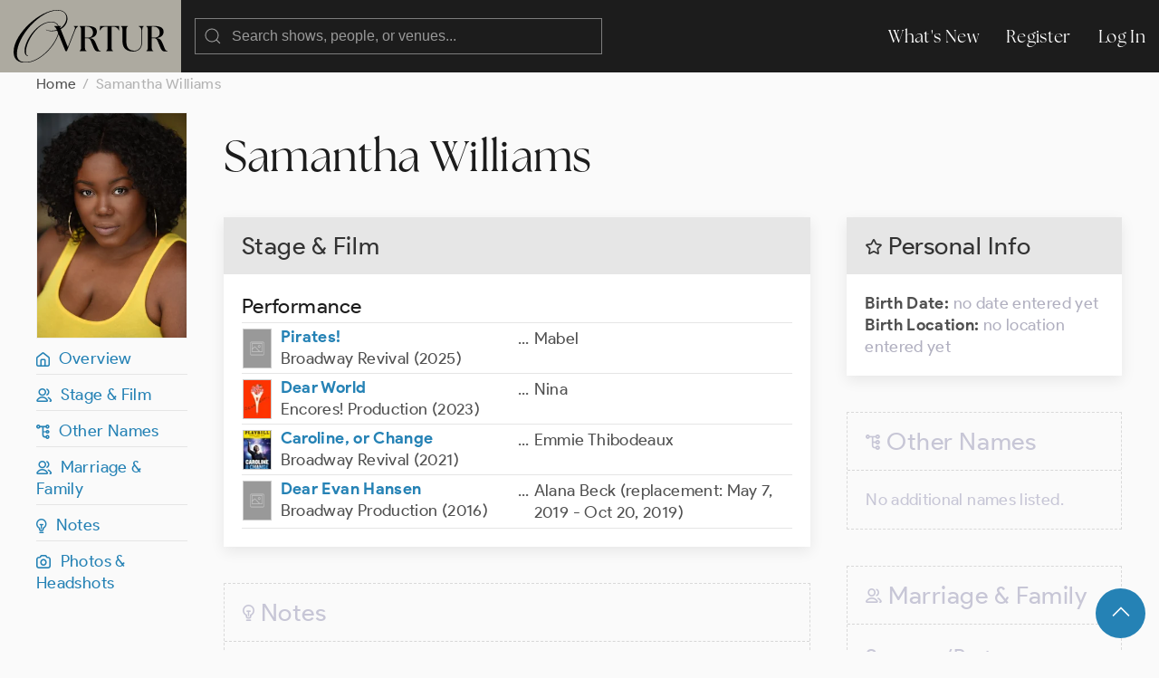

--- FILE ---
content_type: text/html; charset=UTF-8
request_url: https://ovrtur.com/biography/10232895
body_size: 3381
content:
<!DOCTYPE html>
<html lang="en">
<head>
			<title>	Samantha Williams
 | Ovrtur: Database of Musical Theatre History</title>
	
    
    <meta charset="utf-8">
    <meta name="viewport" content="width=device-width, initial-scale=1">

    
    <meta name="csrf-token" content="o7ws6INAYM6mb5MkznSgd2PPHzGBhRJzIi3abCPQ">

	<link rel="stylesheet" href="https://ovrtur.com/css/glightbox.css" />
    <link rel="preload" as="style" href="https://ovrtur.com/build/assets/app-b70713bc.css" /><link rel="stylesheet" href="https://ovrtur.com/build/assets/app-b70713bc.css" />    

    <script src="https://ovrtur.com/js/uikit.js"></script>
    <script src="https://ovrtur.com/js/uikit-icons.js"></script>
	<script src="https://ovrtur.com/js/glightbox.js"></script>
    <script src="//code.jquery.com/jquery-latest.js"></script>
    <link href="//cdn.jsdelivr.net/npm/featherlight@1.7.14/release/featherlight.min.css" type="text/css" rel="stylesheet" />
    <script src="//cdn.jsdelivr.net/npm/featherlight@1.7.14/release/featherlight.min.js" type="text/javascript" charset="utf-8"></script>

    
	    

    
    <meta name="description" content="Discover Samantha Williams on Ovrtur, the database of Broadway, London, touring, and regional musical theatre history.">
    <link rel="canonical" href="https://ovrtur.com/biography/10232895" />


    
    <meta property="og:title" content="Samantha Williams">
    <meta property="og:description" content="Discover Samantha Williams on Ovrtur, the database of Broadway, London, touring, and regional musical theatre history.">
    <meta property="og:image" content="https://ovrtur.com/img/OpenGraph.jpg"> 
    <meta property="og:url" content="https://ovrtur.com/biography/10232895">
    <meta property="og:type" content="website">
    <meta property="og:site_name" content="Ovrtur">
    <meta property="og:locale" content="en_US">


    
    <meta name="twitter:card" content="summary_large_image">
    <meta name="twitter:title" content="Samantha Williams">
    <meta name="twitter:description" content="Discover Samantha Williams on Ovrtur, the database of Broadway, London, touring, and regional musical theatre history.">
    <meta name="twitter:image" content="https://ovrtur.com/img/Twitter.jpg"> 
    <meta name="twitter:url" content="https://ovrtur.com/biography/10232895">
    <meta name="twitter:site" content="@ovrtur">

	
	
	<script>
		(function(i,s,o,g,r,a,m){i['GoogleAnalyticsObject']=r;i[r]=i[r]||function(){
		(i[r].q=i[r].q||[]).push(arguments)},i[r].l=1*new Date();a=s.createElement(o),
		m=s.getElementsByTagName(o)[0];a.async=1;a.src=g;m.parentNode.insertBefore(a,m)
		})(window,document,'script','https://www.google-analytics.com/analytics.js','ga');

		ga('create', 'UA-3057437-12', 'auto');
		ga('send', 'pageview');

	</script>

</head>
<body id="top">



	
	<div id="offcanvas-nav" uk-offcanvas="overlay: true; mode: push;">
	    <div class="uk-offcanvas-bar">

	        <ul class="uk-nav uk-nav-default">
	            <li class="uk-parent">
	                <a href="https://ovrtur.com/whats-new">What's New</a>
	            </li>
	        </ul>

	    </div>
	</div>
	


	
	<div class="navbar_position" uk-sticky="sel-target: .uk-navbar-container; cls-active: uk-navbar-sticky">
		<nav class="uk-navbar-container" uk-navbar>
		    <div class="uk-navbar-left">

				<a class="uk-margin-small-left uk-hidden@m" uk-toggle="target: #offcanvas-nav" uk-icon="menu"></a>

		        <a class="uk-navbar-item uk-logo" href="https://ovrtur.com"><img src="https://ovrtur.com/img/Ovrtur_Logo.svg"></a>

		        <div class="uk-navbar-item">
					<form action="https://ovrtur.com/search-results" method="get" class="uk-search uk-search-default uk-width-large@m uk-width-expand@s">
					    <span uk-search-icon></span>
					    <input class="uk-search-input" type="search" name="search" placeholder="Search shows, people, or venues...">
					</form>
		        </div>

		    </div>

		    <div class="uk-navbar-right uk-visible@m">
		        <ul class="uk-navbar-nav">
                    <li><a href="https://ovrtur.com/whats-new">What's New</a></li>

                                        
                    			            <li><a href="https://ovrtur.com/register">Register</a></li>
			            <li><a href="https://ovrtur.com/login">Log In</a></li>
		            		                                		        </ul>
		    </div>
		</nav>
	</div>
	



    


	
	

<div class="uk-container uk-container-expand uk-margin-bottom" id="top">

    
    <ul class="uk-breadcrumb">
        <li><a href="https://ovrtur.com">Home</a></li>
        <li><span>Samantha Williams</span></li>
    </ul>

    
    <div uk-grid>

        
        <div class="uk-width-1-6 uk-visible@m">

            <div class="hero_image_container uk-text-center uk-margin-small-bottom">

                                    <a href="https://ovrtur.com/biography/38928/photo">
                        <img src="https://imagedelivery.net/wFNeMS2KvHLp01mKMPOJtQ/50d594bf-ecbf-401d-e58c-81eab76e3100/hero">
                    </a>
                
                            </div>

            <div uk-sticky="offset: 95">

                
                <ul class="uk-list uk-list-divider">

                    <li><a href="#top" uk-scroll><i class="iconfont ovrtur-home"></i>&ensp;Overview</a></li>

                                            <li><a href="#top" uk-scroll><i class="iconfont ovrtur-users"></i>&ensp;Stage & Film</a></li>
                    
                    
                    
                    
                    
                    
                    
                    
                    
                    
                    <li><a href="#other-names" uk-scroll><i class="iconfont ovrtur-alternate"></i>&ensp;Other Names</a></li>
                    <li><a href="#relationships" uk-scroll><i class="iconfont ovrtur-users"></i>&ensp;Marriage & Family</a></li>
                    <li><a href="#notes" uk-scroll><i class="iconfont ovrtur-lightbulb"></i>&ensp;Notes</a></li>
                    <li><a href="#photos" uk-scroll><i class="iconfont ovrtur-camera"></i>&ensp;Photos & Headshots</a></li>

                    
                    
                </ul>
            </div>

        </div>
        


        
        <div class="uk-width-1-1@s uk-width-5-6@m">


            <div class="uk-margin-medium-bottom">
                <h1 class="uk-margin-top uk-margin-remove-bottom">Samantha Williams</h1>
                
                


            </div>

            <div uk-grid>

			    
			    <div class="uk-width-1-2@m uk-width-2-3@l">


				    
				    <div class="uk-hidden@m">
					    <div class="uk-card uk-card-default uk-card-small uk-margin-medium-bottom">
	    <div class="uk-card-header">
	        <h2 class="uk-card-title uk-margin-remove-bottom"><i class="iconfont ovrtur-star"></i> Personal Info

                                
	        </h2>
	    </div>
	    <div class="uk-card-body">

            
			<p><span class="text_bold">Birth Date:</span>

				
	                	                	<span class="text_light_gray">no date entered yet</span>
	                
				
                

                
				<br><span class="text_bold">Birth Location:</span>

                    
				        					        <span class="text_light_gray">no location entered yet</span>
				        
                    
                    
                    
				    
			</p>

	    </div>
	</div>

				    </div>


				    
				    					    <div class="uk-card uk-card-default uk-card-small uk-margin-medium-bottom">
					        <div class="uk-card-header">
			                    <h2 class="uk-card-title uk-margin-remove-bottom">Stage & Film</h2>
					        </div>
					        <div class="uk-card-body">

							    
							    								    <h3 class="uk-heading-divider uk-margin-remove-bottom">Performance</h3>

								    <table class="uk-table uk-table-divider uk-table-small uk-margin-remove-top">
								        <tbody>

										    
											    											    <tr>
    <td class="uk-width-1-2">

		<div class="uk-flex uk-flex-middle">

			
							<div class="poster_icon" style="background: url('https://ovrtur.com/img/rectangular.png');"></div>
				<div class="poster_icon_box_flex uk-width-expand">
			
				
				<a href="https://ovrtur.com/production/2904196" class="text_bold">Pirates!</a>


				
									<div class="bio_list_production">Broadway Revival (2025)</div>
				
			</div>
		</div>

    </td>
    <td class="uk-width-1-2">
		<div class="uk-flex uk-flex-top">

	            
	            <div class="uk-float-left">...</div>

	            
	            <div class="uk-width-expand margin_left5px">
		            <ul class="uk-list uk-margin-remove-bottom">

			            
							
								<li>

								    									    Mabel
								    
									
									
									
									
									
								</li>

							
						
		            </ul>
	            </div>

		</div>
    </td>
</tr>

										    
											    											    <tr>
    <td class="uk-width-1-2">

		<div class="uk-flex uk-flex-middle">

			
							<div class="poster_icon" style="background: url('https://imagedelivery.net/wFNeMS2KvHLp01mKMPOJtQ/da0aeb70-3385-46bf-17ff-4b111b6b4c00/rectangularIcon');"></div>
				<div class="poster_icon_box_flex uk-width-expand">
			
				
				<a href="https://ovrtur.com/production/2902886" class="text_bold">Dear World</a>


				
									<div class="bio_list_production">Encores! Production (2023)</div>
				
			</div>
		</div>

    </td>
    <td class="uk-width-1-2">
		<div class="uk-flex uk-flex-top">

	            
	            <div class="uk-float-left">...</div>

	            
	            <div class="uk-width-expand margin_left5px">
		            <ul class="uk-list uk-margin-remove-bottom">

			            
							
								<li>

								    									    Nina
								    
									
									
									
									
									
								</li>

							
						
		            </ul>
	            </div>

		</div>
    </td>
</tr>

										    
											    											    <tr>
    <td class="uk-width-1-2">

		<div class="uk-flex uk-flex-middle">

			
							<div class="poster_icon" style="background: url('https://imagedelivery.net/wFNeMS2KvHLp01mKMPOJtQ/c23e2adb-ad65-45dc-ffa2-e18c042c2900/rectangularIcon');"></div>
				<div class="poster_icon_box_flex uk-width-expand">
			
				
				<a href="https://ovrtur.com/production/2903300" class="text_bold">Caroline, or Change</a>


				
									<div class="bio_list_production">Broadway Revival (2021)</div>
				
			</div>
		</div>

    </td>
    <td class="uk-width-1-2">
		<div class="uk-flex uk-flex-top">

	            
	            <div class="uk-float-left">...</div>

	            
	            <div class="uk-width-expand margin_left5px">
		            <ul class="uk-list uk-margin-remove-bottom">

			            
							
								<li>

								    									    Emmie Thibodeaux
								    
									
									
									
									
									
								</li>

							
						
		            </ul>
	            </div>

		</div>
    </td>
</tr>

										    
											    											    <tr>
    <td class="uk-width-1-2">

		<div class="uk-flex uk-flex-middle">

			
							<div class="poster_icon" style="background: url('https://ovrtur.com/img/rectangular.png');"></div>
				<div class="poster_icon_box_flex uk-width-expand">
			
				
				<a href="https://ovrtur.com/production/2902737" class="text_bold">Dear Evan Hansen</a>


				
									<div class="bio_list_production">Broadway Production (2016)</div>
				
			</div>
		</div>

    </td>
    <td class="uk-width-1-2">
		<div class="uk-flex uk-flex-top">

	            
	            <div class="uk-float-left">...</div>

	            
	            <div class="uk-width-expand margin_left5px">
		            <ul class="uk-list uk-margin-remove-bottom">

			            
							
								<li>

								    									    Alana Beck
								    
									
									
									
																					(replacement: May 7, 2019 - Oct 20, 2019)
										
									
									
									
								</li>

							
						
		            </ul>
	            </div>

		</div>
    </td>
</tr>

										    
								        </tbody>
								    </table>
							    
							    
							    
					        </div>
					    </div>
				    				    


				    
				    				    


				    
				    				    


				    
				    				    


				    
				    				    


				    
				    				    


				    
				    				    


				    
				    				    


				    
				    				    


				    
				    				    

                    <div class="scroll_offset" id="notes"></div>

                    
                    <div class="deactivated uk-card uk-card-default uk-card-small uk-margin-medium-bottom">
                        <div class="uk-card-header">
                            <h2 class="uk-card-title uk-margin-remove-bottom"><i class="iconfont ovrtur-lightbulb"></i> Notes

                                
                            </h2>
                        </div>
                        <div class="uk-card-body">

                            
                                                            <span class="text_light_gray">No notes listed.

                                    
                                </span>
                            
                        </div>
                    </div>
                    

                    <div class="scroll_offset" id="photos"></div>

                    
                    <div class="uk-card uk-card-default uk-card-small uk-margin-medium-bottom">
                        <div class="uk-card-header">
                            <h2 class="uk-card-title uk-margin-remove-bottom"><i class="iconfont ovrtur-camera"></i> Photos

                                                                    & Headshots
                                
                                
                            </h2>
                        </div>
                        <div class="uk-card-body">

                                                            <div class="uk-child-width-1-3@s uk-child-width-1-6@m" uk-grid>

                                                                            <div>
                                            <a href="https://ovrtur.com/biography/38928/photo">
                                                <img src="https://imagedelivery.net/wFNeMS2KvHLp01mKMPOJtQ/50d594bf-ecbf-401d-e58c-81eab76e3100/rectangularThumb">
                                            </a>

                                            
                                        </div>
                                    
                                </div>
                            

                        </div>
                    </div>
                    
			    </div>
			    


			    
			    <div class="uk-width-1-2@m uk-width-1-3@l">


                    
                    <div class="uk-visible@m">
                        <div class="uk-card uk-card-default uk-card-small uk-margin-medium-bottom">
	    <div class="uk-card-header">
	        <h2 class="uk-card-title uk-margin-remove-bottom"><i class="iconfont ovrtur-star"></i> Personal Info

                                
	        </h2>
	    </div>
	    <div class="uk-card-body">

            
			<p><span class="text_bold">Birth Date:</span>

				
	                	                	<span class="text_light_gray">no date entered yet</span>
	                
				
                

                
				<br><span class="text_bold">Birth Location:</span>

                    
				        					        <span class="text_light_gray">no location entered yet</span>
				        
                    
                    
                    
				    
			</p>

	    </div>
	</div>

                    </div>

                    <div class="scroll_offset" id="other-names"></div>

				    
				    <div class="deactivated uk-card uk-card-default uk-card-small uk-margin-medium-bottom">
				        <div class="uk-card-header">
		                    <h2 class="uk-card-title uk-margin-remove-bottom"><i class="iconfont ovrtur-alternate"></i> Other Names

		                	    
		                    </h2>
				        </div>
				        <div class="uk-card-body">

						    <ul class="uk-list">

							    								    <li class="text_light_gray">No additional names listed.

				                        
			                        </li>
							    
						    </ul>

				        </div>
				    </div>
				    

                    <div class="scroll_offset" id="relationships"></div>

				    
				    					    <div class="deactivated uk-card uk-card-default uk-card-small uk-margin-medium-bottom">
					        <div class="uk-card-header">
			                    <h2 class="uk-card-title uk-margin-remove-bottom"><i class="iconfont ovrtur-users"></i> Marriage & Family

			                	    
			                    </h2>
					        </div>
					        <div class="uk-card-body">

							    
							    <h3 class="uk-heading-divider">Spouses/Partners</h3>

							    <ul class="uk-list">

								    				                	    <li class="text_light_gray">No spouses or partners listed.

										    
						                </li>
								    
							    </ul>


							    
							    <h3 class="uk-heading-divider">Family</h3>

							    <ul class="uk-list">

								    				                	    <li class="text_light_gray">No spouses or partners listed.

										    
						                </li>
								    
							    </ul>

					        </div>
					    </div>
				    				    

			    </div>
			    

        </div>

</div>

		</div>

    </div>
    


<div id="fab">
    <div class="uk-container uk-text-small uk-text-center uk-padding-small">
        <a href="#top" class="uk-button uk-button-primary uk-button-large uk-border-circle" uk-scroll><span uk-icon="icon: chevron-up; ratio: 1.5
"></span></a>
    </div>
</div>


	



	
    <div class="footer uk-container uk-container-expand">
        <div uk-grid class="uk-margin-bottom uk-margin-top">
            <div class="uk-width-5-6">
                <img src="https://ovrtur.com/img/Ovrtur_Logo_White.svg" style="width: 150px;">
            </div>
            <div class="uk-width-1-6">
                <ul class="uk-list">
                    <li><a href="https://ovrtur.com/whats-new">What's New</a></li>
                    <li><a href="https://ovrtur.com/browse/by-letter">Titles By Letter</a></li>
                    <li><a href="https://ovrtur.com/browse/by-decade">Productions by Decade</a></li>
                    <li><a href="https://ovrtur.com/about-us">About Us</a></li>
                    <li><a href="https://ovrtur.com/contact-us">Contact Us</a></li>
                </ul>
            </div>
            <div class="uk-width-1-1">
                <p>Copyright ©2026 ovrtur.com | <a href="https://ovrtur.com/terms-and-conditions">Terms & Conditions</a> | <a href="https://ovrtur.com/privacy-policy">Privacy Policy</a>
               </p>
            </div>
        </div>
    </div>
	



	
		


	
	<script>
		const lightbox1 = GLightbox({
			selector: '.glightbox',
			touchNavigation: true,
			loop: true,
			autoplayVideos: true,
			autofocusVideos: true
		});

		const lightbox2 = GLightbox({
			selector: '.glightbox2',
			touchNavigation: true,
			loop: true,
			autoplayVideos: true,
			autofocusVideos: true
		});

		const lightbox3 = GLightbox({
			selector: '.glightbox3',
			touchNavigation: true,
			loop: true,
			autoplayVideos: true,
			autofocusVideos: true
		});
	</script>
	

</body>
</html>
